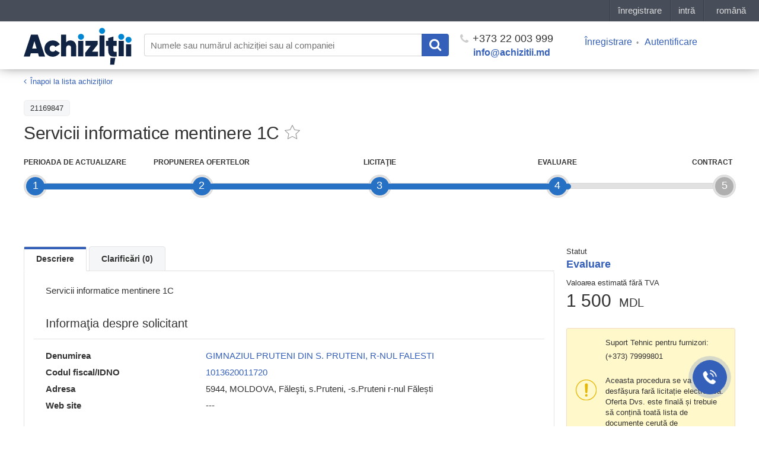

--- FILE ---
content_type: text/html; charset=UTF-8
request_url: https://achizitii.md/ro/public/tender/21169847/
body_size: 7922
content:
<!doctype html>
<html lang="ro">
<head>
<meta charset="UTF-8">
<meta http-equiv="x-pjax-version" content="v123">
<title>Servicii informatice mentinere 1C</title>
<meta name="description" content="Servicii informatice mentinere 1C">
<meta name="keywords" content="">
<meta name="viewport" content="width=device-width, initial-scale=1.0">
<meta name="referrer" content="always">
<link rel="icon" type="image/x-icon" href="/static/dist/images/favicon.png?v=2e03949463fac63e8190f3cb00061ffd">

<link href="/static/bower_components/toastr/toastr.min.css?v=f284028c678041d687c6f1be6968f68a" rel="stylesheet">
<link href="/static/dist/css/styles.min.css?v=bc1967cc8d3b0415944411b1d37cbaf3" rel="stylesheet">
<link href="/static/dist/js/styles.min.css?v=3b59d20b5f7db7722fcce53e276be137" rel="stylesheet">

<meta name="robots" content="index,follow">


<link rel="canonical" href="https://achizitii.md/ro/public/tender/21169847/" />



<meta property="og:description" name="description" content="Licitație: Servicii informatice mentinere 1C Servicii informatice mentinere 1C Etender in Chișinău, Moldova" />
<meta property="og:image" content="/static/dist/images/newlogo-1200x630.png?v=2">
<meta property="og:image:type" content="image/png">
<meta property="og:image:width" content="1200">
<meta property="og:image:height" content="630">
<meta property="og:url" content="https://achizitii.md/ro/public/tender/21169847/">


<link rel="alternate" hreflang="ru" href="https://achizitii.md/ru/public/tender/21169847/">





<link rel="alternate" hreflang="en" href="https://achizitii.md/en/public/tender/21169847/">



<meta name="google-site-verification" content="y4PPgtAsGhj4ewlepUpFLdPGRZ45hfQa8SU1e3zBDNI" />

 <!-- Google Tag Manager -->
<script>(function(w,d,s,l,i){w[l]=w[l]||[];w[l].push({'gtm.start':
new Date().getTime(),event:'gtm.js'});var f=d.getElementsByTagName(s)[0],
j=d.createElement(s),dl=l!='dataLayer'?'&l='+l:'';j.async=true;j.src=
'https://www.googletagmanager.com/gtm.js?id='+i+dl;f.parentNode.insertBefore(j,f);
})(window,document,'script','dataLayer','GTM-WKBNL99M');</script>
<!-- End Google Tag Manager -->

<!-- Initialization Eskimi -->
<script
async
type="text/javascript"
src="https://securepubads.g.doubleclick.net/tag/js/gpt.js?network-code=23206864062">
</script>
<!-- End Initialization Eskimi -->

</head>
<body>
 <!-- Google Tag Manager (noscript) -->
<noscript><iframe src="https://www.googletagmanager.com/ns.html?id=GTM-WKBNL99M"
height="0" width="0" style="display:none;visibility:hidden"></iframe></noscript>
<!-- End Google Tag Manager (noscript) -->

<style scoped>
#topbar-panel {
display: block;
position: fixed;
top: 0;
left: 0;
z-index: 100;
width: 100%;
height: 36px;
/*background: #474D59;*/
}
</style>
<script id="topbar" src="//simpalsid.com/simpalsid/static/js/loader.min.js?v=20200305" data-project-id="ce9647d1-7568-4ed4-84ba-cda1dc448796" data-default-locale-code="ro" data-hide-news="true" async></script>
<div class="content">
<div class="wrapper">

<div class="header">
<div class="container">
<div class="row">
<a class="col-lg-2 col-md-2 col-sm-12 col-xs-12 header__logo" href="/ro/"><img src="/static/dist/images/achizitii.md.svg?v=48d68f71933b75a5c77cd3f59015a30d" alt="https://achizitii.md/"></a>
<div class="col-lg-10 col-md-10 col-sm-12 col-xs-12 header__filters">

<form
id="js-header-search"
action="/ro/public/tender/list"
data-suggestions=""
data-translates=''
method="get"
class="header__search">
<input
type="text"
name="q"
maxlength="100"
autocomplete="off"
value=""
tabindex="1"
placeholder="Numele sau numărul achiziției sau al companiei">
<button class="header__search__submit" type="submit">
<i class="fa fa-search"></i>
</button>
</form>
<div class="header__phone">
<a href="tel:+37322003999"><i class="fa fa-phone"></i> +373 22 003 999</a>
<a href="mailto:info@achizitii.md" target="_top" class="header__email">info@achizitii.md</a>
</div>
<div class="header__cabinet">
<ul>

<li><a href="#" data-popup="register" rel="nofollow">Înregistrare</a></li>
<li><a href="#" data-popup="login" rel="nofollow">Autentificare</a></li>

</ul>
</div>
</div>
</div>
</div>
</div>


<div class="container">





<div id="pn-params-popup" class="form__popup white-popup mfp-hide">
<div class="popup-body">
<div class="cabinet__procurement__block__title">
Selectaţi tipul procedurii
</div>
<form action="/" method="get" data-belowthreshold="/ro/cabinet/tender/add?type=belowThreshold">

<div class="form__popup__row mb-15" style="display: none;">
<div class="form__popup__title">
Autoritate contractantă
</div>
<div class="form__popup__descr">
<select style="width: auto!important;" data-placeholder="Выберите" class="js-select full-select" name="procuringEntity" id="pn-producing-entity" data-width="300px">




<option value="buyer" selected>buyer (buyer)</option>


</select>
</div>
</div>
<div class="form__popup__row mb-15" style="display: none;">
<div class="form__popup__title">
Răspunzătorul de achiziții
</div>
<div class="form__popup__descr">
<select style="width: auto!important;" data-placeholder="Выберите" class="js-select full-select" name="responsibleContactPerson" id="pn-contact-person" data-width="300px">




<option value="buyer" selected>buyer (buyer)</option>


</select>
</div>
</div>
<div class="form__popup__row mb-15">
<div class="form__popup__descr">
<select style="width: auto!important;" data-placeholder="Выберите" class="js-select full-select" name="pmd" id="pn-procedures" data-width="300px">
<option value="MV">Achiziții cu costuri mici</option>
<option value="SV">Сererea ofertelor de prețuri (servicii)</option>
<option value="SV">Сererea ofertelor de prețuri (bunuri)</option>

<option value="SV">Сererea ofertelor de prețuri (lucrări)</option>

<option value="OT">Licitație deschisă</option>

<option value="DA">Raportarea achizițiilor</option>
</select>
</div>
</div>
<button class="form__popup__btn" type="submit" style="border: none; margin-top: 20px;">Mai departe</button>
</form>
</div>
</div>

<div class="wrapper__content">
<div class="row">
<div class="col-sm-12">
<div class="page__header">
<div class="tender__top__banner mobile-eskimi">
<div class="ad__wrapper">
<span class="ad__wrapper__title">
Publicitate
</span>
<div class="ad__wrapper-content">
<div class="lazy-eskimi"
data-adUnitPath="23206864062,23284956361/md_simpals_srl/achizitii.md/achizitii.md_mobile_InArticle_300x250_1"
data-adSize="300,250"
data-adId="div-gpt-ad-1758899945147-0"
data-ph="div-gpt-ad-1758899945147-0"
data-style="min-width: 300px; min-height: 250px;">
</div>
</div>
</div>
</div>
<div class="breadcrumbs">
<ol class="breadcrumb">
<li>
<i class="fa fa-angle-left"></i>
<a href="/ro/public/tender/list" >Înapoi la lista achiziţiilor</a>
</li>
</ol>
</div>
<div class="tender__item__filters">


<div class="tender__item__filter">21169847</div>


</div>
<div class="tender__page__title">
<h1>Servicii informatice mentinere 1C</h1>
<a href="#" data-action-add="/ro/cabinet/tender/favorites/21169847/add" data-action-remove="/ro/cabinet/tender/favorites/21169847/remove" class="favorite-toggle js-favorites-toggle is-big " data-class-name="is-active"></a>
</div>
</div>

<div class="js-mode-pending cabinet__test__mode__text is-active" style="display: none">
<p>Ați completat cu succes datele despre companie, ultimul pas este semnarea contractului, pe care îl puteți citi în <a href="https://9.md/cabinet/profile">Profilul</a> Dvs.</p>
<p>Dacă aveți nevoie de ajutor contactați-ne la +373 22 003 999 sau </p>
</div>

<div class="js-content">
<div class="row">


<div class="col-xs-12 col-sm-12 col-md-12">
<div class="prog__etap__wrap">
<div class="prog__etap__line"></div>

<div class="prog__etap prog__etap__1 is-active">
<div class="prog__point">
<!-- <div class="help-hint field__info tooltip" title="0"></div> -->
<span class="help-hint field__info tooltip" title="Perioada în care OE pot oferi întrebări asupra procedurii, iar AC sunt obligați să răspundă la toate.">1</span>
</div>
<div class="prog__body">
<div class="prog__title prog__title__tender">Perioada de actualizare</div>
<div class="prog__date">

</div>
</div>

</div>

<div class="prog__etap prog__etap__2 is-active">
<div class="prog__point">
<!-- <div class="help-hint field__info tooltip" title="1"></div> -->
<span class="help-hint field__info tooltip" title=" Perioada în care OE au posibilitatea de a-și depune sau șterge oferta.">2</span>
</div>
<div class="prog__body">
<div class="prog__title prog__title__tender">Propunerea ofertelor</div>
<div class="prog__date">

</div>
</div>

</div>

<div class="prog__etap prog__etap__3 is-active">
<div class="prog__point">
<!-- <div class="help-hint field__info tooltip" title="2"></div> -->
<span class="help-hint field__info tooltip" title="Etapa la care OE se conectează în timp real pentru a participa la licitația electronică.">3</span>
</div>
<div class="prog__body">
<div class="prog__title prog__title__tender">Licitaţie</div>
<div class="prog__date">

</div>
</div>

</div>

<div class="prog__etap prog__etap__4 is-current">
<div class="prog__point">
<!-- <div class="help-hint field__info tooltip" title="3"></div> -->
<span class="help-hint field__info tooltip" title="Perioada în care AC analizează ofertele de preț și desemnează învingătorul. Aceasta este ultima etapă.">4</span>
</div>
<div class="prog__body">
<div class="prog__title prog__title__tender">Evaluare</div>
<div class="prog__date">

</div>
</div>

<span class="is-current-etap is-current-etap-width visible-md-block visible-lg-block" style="width: calc(0.0% - 17px);"></span>
<span class="is-current-etap is-current-etap-height visible-xs-block visible-sm-block" style="height: calc(0.0% - 17px);"></span>

</div>

<div class="prog__etap prog__etap__5 is-last">
<div class="prog__point">
<!-- <div class="help-hint field__info tooltip" title="4"></div> -->
<span class="help-hint field__info tooltip" title="Etapă cînd AC crează și semnează contractul cu OE (la moment funcțional dezactivat).">5</span>
</div>
<div class="prog__body">
<div class="prog__title prog__title__tender">Contract</div>
<div class="prog__date">

</div>
</div>

</div>

</div>
</div>


<div class="col-xs-12 col-sm-12 col-md-3 pull-right">

<div class="tender__item__status">
<i>Statut</i>
<span class="tender__item__value is-active">
Evaluare
</span>

</div>
<div class="tender__item__price"><span>Valoarea estimată fără TVA </span>

1 500 <i>MDL</i>

</div>

<!-- PERIODS FOR PN PROCURING ENTITY-->

<div class="cabinet__test__mode__text is-active">
<p>
Suport Tehnic pentru furnizori:
</p>
<p>
(+373) 79999801
</p>

<br>
<p>
Aceasta procedura se va desfășura fară licitație electronică. Oferta Dvs. este finală și trebuie să conțină toată lista de documente cerută de documentația de atribuire.
</p>

</div>





<div class="tender__top__banner mobile-eskimi">
<div class="ad__wrapper">
<span class="ad__wrapper__title">
Publicitate
</span>
<div class="ad__wrapper-content">
<div class="lazy-eskimi"
data-adUnitPath="/23206864062,23284956361/md_simpals_srl/achizitii.md/achizitii.md_mobile_InArticle_300x250_2"
data-adSize="300,250"
data-adId="div-gpt-ad-1758900240648-0"
data-ph="div-gpt-ad-1758900240648-0"
data-style="min-width: 300px; min-height: 250px;">
</div>
</div>
</div>
</div>


<div class="tender__top__banner desktop-eskimi">
<div class="ad__wrapper">
<span class="ad__wrapper__title">
Publicitate
</span>
<div class="ad__wrapper-content">
<div class="lazy-eskimi"
data-adUnitPath="/23206864062,23284956361/md_simpals_srl/achizitii.md/achizitii.md_desktop_allpages_240x400_1"
data-adSize="240,400"
data-adId="div-gpt-ad-1758896240113-0"
data-ph="div-gpt-ad-1758896240113-0"
data-style="min-width: 240px; min-height: 400px;">
</div>
</div>
</div>
</div>
<a class="js-popup js-subscribe-trigger" href="#subscribe-popup"></a>
<div id="subscribe-popup" class="popup__call mfp-hide">
<div id="js-popup-content">
<div class="popup__call__title">Imposibil de abonat</div>
<div class="popup__call__descr">în perioada Evaluare</div>
</div>
<div id="js-popup-success" class="popup__call__success" data-text="">
<div class="popup__call__title"></div>
</div>
</div>



</div>
<div class="col-xs-12 col-sm-12 col-md-9">
<div class="tender__item__content">
<ul class="nav nav-tabs">
<li class="nav-tabs-item active"><a href="#description" class="js-location-hash" data-toggle="tab">Descriere</a></li>
<li class="nav-tabs-item "><a href="#question" class="js-location-hash" data-toggle="tab" data-id="questions">Clarificări (0)</a></li>


</ul>
<div id="tabs" class="tab-content tender__item__tab">
<div class="tab-pane fade in active" id="description">

<div class="tender__item__description">
<div class="tender__item__info__descr-wrapper">
<p style="width: 80%; word-break: break-word;">

Servicii informatice mentinere 1C

</p>

</div>
</div>


<div class="tender__item__info__title">Informaţia despre solicitant</div>
<div class="tender__item__info__descr">
<div class="tender__item__info__descr-container">
<div class="tender__item__row">
<span class="tender__item__row__title">Denumirea</span>
<div class="tender__item__row__body">

<a href="/ro/organization/idno/1013620011720">GIMNAZIUL PRUTENI DIN S. PRUTENI, R-NUL FALESTI</a>

</div>
</div>
<div class="tender__item__row">
<span class="tender__item__row__title">Codul fiscal/IDNO</span>
<div class="tender__item__row__body">

<a href="/ro/organization/idno/1013620011720">1013620011720</a>

</div>
</div>
<div class="tender__item__row">
<span class="tender__item__row__title">Adresa</span>
<div class="tender__item__row__body">5944, MOLDOVA, Făleşti, s.Pruteni, -s.Pruteni r-nul Fălești</div>
</div>
<div class="tender__item__row">
<span class="tender__item__row__title">Web site</span>
<div class="tender__item__row__body">
---
</div>
</div>
</div>

</div>
<div class="tender__item__info__title">Persoana de contact</div>
<div class="tender__item__info__descr">
<div class="tender__item__info__descr-container">
<div class="tender__item__row">
<span class="tender__item__row__title">Nume Prenume</span>
<div class="tender__item__row__body">Raisa Clipa</div>
</div>
<div class="tender__item__row">
<span class="tender__item__row__title">Telefonul de contact</span>
<div class="tender__item__row__body">060350489</div>
</div>
<div class="tender__item__row">
<span class="tender__item__row__title">E-mail</span>
<div class="tender__item__row__body">

<!--noindex--><a href="mailto:barbaros.73@mail.ru" rel="nofollow">barbaros.73@mail.ru</a><!--/noindex-->

</div>
</div>
</div>

</div>
<div class="tender__item__info__title">Datele achizitiei</div>
<div class="tender__item__info__descr">
<div class="tender__item__info__descr-container">
<div class="tender__item__row">
<span class="tender__item__row__title">Data publicării</span>
<div class="tender__item__row__body">

12 febr 2024, 12:24

</div>
</div>
<div class="tender__item__row">
<span class="tender__item__row__title">Data ultimilor modificări</span>
<div class="tender__item__row__body">

12 febr 2024, 12:28

</div>
</div>
<div class="tender__item__row">
<span class="tender__item__row__title">Achizitii.md ID</span>
<div class="tender__item__row__body">21169847</div>
</div>
<div class="tender__item__row">
<span class="tender__item__row__title">MTender ID</span>
<div class="tender__item__row__body">
<a href="https://mtender.gov.md/tenders/ocds-b3wdp1-MD-1707733480794" target="_blank">ocds-b3wdp1-MD-1707733480794</a>
</div>
</div>
<div class="tender__item__row">
<span class="tender__item__row__title">CPV</span>
<div class="tender__item__row__body">72500000-0 - Servicii informatice</div>
</div>



<div class="tender__item__row">
<span class="tender__item__row__title">Tipul procedurii</span>

<div class="tender__item__row__body">
Raportarea achizițiilor
</div>

</div>


<div class="tender__item__row">
<span class="tender__item__row__title">Criteriu de atribuire</span>
<div class="tender__item__row__body">Preţul cel mai scăzut</div>
</div>

<div class="tender__item__row">
<span class="tender__item__row__title">Surse de finanțare</span>
<div class="tender__item__row__body">
<a href="/ro/public/budget/20127465">
20127465
</a>
</div>
</div>
</div>








</div>






<div class="tender__item__list">
<div class="tender__item__info__title lot-list">Lista loturilor</div>

<div class="tender__item__list__item">
<div class="tender__item__list__cell title_lot">
<a href="/ro/public/tender/21169847/lot/11758633/"><strong>Lotul nr. 1 - Servicii informatice mentinere 1C</strong></a>
<div class="tender__item__lot__price">Buget: 1500.0 MDL</div>
</div>
<div class="tender__item__list__cell status_lot">Activ</div>
<div class="tender__item__list__cell btn_lot">


<a class="tender__item__lot__btn" href="/ro/public/tender/21169847/lot/11758633/">
Treceți la lot
</a>


</div>
</div>

</div>










</div>
<div id="question" class="tab-pane ">
<div class="tender__item__question__content">
<div id="js-question-list2">

</div>


<div class="tender__item__question__item">
Doar utilizatorii autorizați ai platformei pot să adreseze întrebări în perioada de clarificări.
</div>

</div>

</div>


</div>
</div>
</div>
</div>
</div>
</div>
</div>
</div>
</div>
<div id="js-popup-msign-confirm-tender-view" class="form__popup mfp-hide">
<div class="popup__call__title">Document semnat cu succes</div>
<div class="popup__call__descr is-last">
<div class="js-cancel-action cabinet__blue__btn">OK</div>
<ul class="js-form-errors form-errors"></ul>
</div>
</div>

</div><!-- #wrapper -->
<div class="footer">
<div class="container">
<div class="row">
<div class="col-sm-12">
<div class="footer__cols ">
<div class="footer__col col-md-15 col-sm-4 col-xs-12">
<div class="footer__col__title">INFO</div>
<ul class="footer__col__links">
<li><a href="/info/about">despre proiect</a></li>

<li><a href="/info/privacy-policy">regulament</a></li>
</ul>
</div>
<div class="footer__col col-md-15 col-sm-4 col-xs-12">
<div class="footer__col__title">SUPPORT</div>
<ul class="footer__col__links">
<li><a href="https://support.achizitii.md">ajutor</a></li>
<!-- <li>telefon.: <a href="tel:+37322003999">(+373) 22 003999</a></li> -->
<li>adresa electronică: <a href="mailto:info@achizitii.md">info@achizitii.md</a></li>
</ul>
</div>
<div class="footer__col col-md-15 col-sm-4 col-xs-12">
<div class="footer__col__title">PROMO</div>
<ul class="footer__col__links">
<li><a href="/info/payment">modalităţi de achitare</a></li>
<li><a href="https://achizitii.md/info/individual-consulting">
Consultanță individuală
</a></li>
</ul>
</div>
<div class="footer__col col-md-15 col-sm-4 col-xs-12">
<div class="footer__col__title">BLOG</div>
<ul class="footer__col__links">
<li><a href="/blog">blog</a></li>
</ul>
</div>
<div class="footer__col col-md-15 col-sm-4 col-xs-12">
<div class="footer__col__title">SOCIAL</div>
<div class="footer__col__links">
<div class="footer__col__facebook">
<div class="fb-like" data-href="https://www.facebook.com/achizitii.md/" data-layout="button" data-action="like" data-size="small" data-show-faces="false" data-share="false"></div>
</div>
<div class="footer__col__openstat">
</div>
</div>
</div>
</div>
</div>
<div class=" col-sm-12">
<div class="footer__projects">
<div class="footer__projects__simpals">
<a href="http://simpals.md" class="footer__projects__simpals__logo">Simpals</a>
<span class="footer__projects__simpals__copyright">© 2026</span>
</div>
<a href="http://point.md" target="_blank" class="footer__projects__project is-point" rel="nofollow">point.md</a>
<a href="http://play.md" target="_blank" class="footer__projects__project is-play" rel="nofollow">play.md</a>
<a href="http://joblist.md" target="_blank" class="footer__projects__project is-joblist" rel="nofollow">joblist.md</a>
<a href="http://mama.md" target="_blank" class="footer__projects__project is-mama" rel="nofollow">mama.md</a>
<a href="http://price.md" target="_blank" class="footer__projects__project is-price" rel="nofollow">price.md</a>
<a href="http://sporter.md" target="_blank" class="footer__projects__project is-sporter" rel="nofollow">sporter</a>
</div>
</div>
</div>
</div>
</div>

</div><!-- #content -->

<a id="scroll-top" class="scroll-top" href="#" title="Derulați în sus"></a>
<form id="js-popup-form" class="popup__call mfp-hide" method="post" action="/phone_callback">
<div id="js-popup-content">
<div class="popup__call__title">Contactaţi-ne</div>
<div class="popup__call__descr">Vă rugăm să lăsaţi datele Dvs. de contact şi managerul va lua legătura cu Dvs. în timpul apropiat.</div>

<div class="popup__call__input"><input class="popup__call__input__name" type="text" name="name" placeholder="Numele Dvs." required></div>

<div class="popup__call__input">
<input class="popup__call__input__phone js-inputmask" type="text" name="phone" placeholder="Telefonul Dvs." required data-inputmask="'alias':'numeric'">
</div>
<div class="popup__call__btn"><button>Expediaţi datele</button></div>
<ul class="form-errors"></ul>
</div>
<div id="js-popup-success" class="popup__call__success">
<div class="popup__call__title">Vă mulțumim pentru solicitarea Dvs.</div>
<div class="popup__call__descr is-last">Solicitarea Dvs. a fost trimisă. Vă vom contacta în curând.</div>
</div>
</form>
<!-- jQuery -->
<script src="/static/bower_components/jquery/dist/jquery.min.js?v=4a356126b9573eb7bd1e9a7494737410"></script>
<!-- Bootstrap -->
<script src="/static/bower_components/bootstrap/dist/js/bootstrap.min.js?v=5869c96cc8f19086aee625d670d741f9"></script>
<!-- scrollUp -->
<script src="/static/bower_components/scrollup/dist/jquery.scrollUp.min.js?v=63bbf26c1fd78c531513dd6a4a2e4f51"></script>
<!-- select2 -->
<script src="/static/bower_components/select2/dist/js/select2.min.js?v=e87ca4c3554f7b9e693605ce12d3a234"></script>
<script src="/static/bower_components/select2/dist/js/i18n/ro.js?v=d3c5db4abb45ef71a976271716c40c80"></script>
<script src="/static/bower_components/magnific-popup/dist/jquery.magnific-popup.min.js?v=992d327d5e12f9ba9e74c7a20f1c2c10"></script>
<!-- Jquery inputmask -->
<script src="/static/bower_components/inputmask/dist/min/jquery.inputmask.bundle.min.js?v=861d35107904dbe37ad6b5161ea8e074"></script>
<script src="/static/bower_components/jquery.cookie/jquery.cookie.js?v=d5528dde0006c78be04817327c2f9b6f"></script>
<!-- Toastr -->
<script src="/static/bower_components/lodash/dist/lodash.min.js?v=c8515f131f3194c32a3670c8e274fab6"></script>
<!-- Lodash -->
<script src="/static/bower_components/toastr/toastr.min.js?v=288053556a8dbbba281cd771104eb77f"></script>
<!-- Firebase -->
<script src="/static/bower_components/firebase/firebase-app.js?v=41b0800376783da05b019da4a34dcc28"></script>
<script src="/static/bower_components/firebase/firebase-messaging.js?v=a2c5dc2c7f2a8f427db53334c1656ad6"></script>
<!-- Mark -->
<script src="/static/bower_components/mark.js/dist/mark.min.js?v=d6cdd6728a9c4791bb01427d5988bccc"></script>
<script src="/static/dist/js/common.min.js?v=059e1a9226085f2aaa6babcb8199fa0d"></script>

<!-- jQuery typeahead plugin -->
<script src="/static/bower_components/typeahead.js/dist/typeahead.jquery.min.js?v=4b525e49c674b8129a1277f3151f7646"></script>
<script src="/static/bower_components/typeahead.js/dist/bloodhound.min.js?v=8c29d1c00a6eafd32e76bd228f04719a"></script>
<script src="/static/bower_components/CryptoJS/build/rollups/md5.js?v=a6b81a1b266ec15dee03287742c3fd2b"></script>
<script src="/static/bower_components/CryptoJS/build/rollups/hmac-sha1.js?v=89dfa17b6bb06a00f7a0f03196b71565"></script>
<script src="/static/dist/js/pages/cabinet/plans/list.min.js?v=8a88ffb401db5d7b50368b68f741f898"></script>
<script src="/static/dist/js/pages/tender/view.min.js?v=54b936fbdc547da7c5ee474e1a7779d2"></script>


<!-- Numbers banner loader -->
<!--<script src="https://numbers.md/numbers-loader.js"></script>-->

<script>
(function(w,d,u){
var s=d.createElement('script');s.async=true;s.src=u+'?'+(Date.now()/60000|0);
var h=d.getElementsByTagName('script')[0];h.parentNode.insertBefore(s,h);
})(window,document,'https://cdn-ru.bitrix24.ru/b11141274/crm/site_button/loader_64_9gop9n.js');
</script>
<div id="fb-root"></div>
<script>
(function(d, s, id) {
var js, fjs = d.getElementsByTagName(s)[0];
if (d.getElementById(id)) return;
js = d.createElement(s); js.id = id;
js.src = "//connect.facebook.net/ru_RU/sdk.js#xfbml=1&version=v2.8";
fjs.parentNode.insertBefore(js, fjs);
}(document, 'script', 'facebook-jssdk'));
</script>

<script>
$("a[data-popup='login']").on('click',function(e){
e.preventDefault();
TOPBAR.popup('login');
});
$("a[data-popup='register']").on('click',function(e){
e.preventDefault();
TOPBAR.popup('register');
});
</script>
<!-- Create DIV ESKIMI (Google Ad Manager) -->
<script
async
src="https://securepubads.g.doubleclick.net/tag/js/gpt.js"
crossorigin="anonymous"
></script>
<script>
(function () {
if (window.ESKIMI_INITIALIZED) {
return;
}
window.ESKIMI_INITIALIZED = true;
const DEFAULT_SENDER = 'eskimi';
window.googletag = window.googletag || { cmd: [] };
const activeSlots = new Map();
function cleanupSlot(adId) {
if (
!adId ||
!window.googletag ||
typeof window.googletag.pubads !== 'function'
) {
return;
}
try {
const slots = window.googletag.pubads().getSlots();
const slotToDestroy = slots.find((s) => s.getSlotElementId() === adId);
if (slotToDestroy) {
window.googletag.destroySlots([slotToDestroy]);
}
activeSlots.delete(adId);
} catch (e) {
console.warn('Error cleaning up ESKIMI slot:', e);
}
}
const cleanupObserver = new MutationObserver((mutations) => {
mutations.forEach((mutation) => {
mutation.removedNodes.forEach((node) => {
if (node.nodeType === 1) {
if (node.classList && node.classList.contains('lazy-eskimi')) {
const adId =
node.dataset.adid || node.dataset.adId;
if (adId) {
cleanupSlot(adId);
}
}
const lazyEskimiElements =
node.querySelectorAll && node.querySelectorAll('.lazy-eskimi');
if (lazyEskimiElements) {
lazyEskimiElements.forEach((el) => {
const adId = el.dataset.adid || el.dataset.adId;
if (adId) {
cleanupSlot(adId);
}
});
}
}
});
});
});
if (document.body) {
cleanupObserver.observe(document.body, {
childList: true,
subtree: true,
});
}
const observer = new IntersectionObserver(
(entries) => {
entries.forEach((entry) => {
if (entry.isIntersecting) {
const el = entry.target;
const adUnitPath = el.dataset.adunitpath || el.dataset.adUnitPath;
const adSize = el.dataset.adsize || el.dataset.adSize;
const adId = el.dataset.adid || el.dataset.adId;
const viewMode = el.dataset.viewmode || el.dataset.viewMode || 'both';
const ph = el.dataset.ph;
if (!adUnitPath || !adSize || !adId) {
console.warn('ESKIMI: Missing required parameters', {
adUnitPath,
adSize,
adId,
});
observer.unobserve(el);
return;
}
if (activeSlots.has(adId)) {
console.warn('ESKIMI: Slot already exists:', adId);
observer.unobserve(el);
return;
}
const adDiv = document.createElement('div');
adDiv.id = adId;
adDiv.setAttribute('data-sender', DEFAULT_SENDER);
adDiv.style.cssText = el.dataset.style || '';
el.appendChild(adDiv);
activeSlots.set(adId, {
element: el,
adUnitPath: adUnitPath,
createdAt: Date.now(),
});
googletag.cmd.push(function () {
try {
if (
window.googletag &&
typeof window.googletag.pubads === 'function'
) {
const existingSlots = window.googletag.pubads().getSlots();
const existingSlot = existingSlots.find(
(s) => s.getSlotElementId() === adId
);
if (existingSlot) {
console.warn('ESKIMI: Slot already defined:', adId);
return;
}
}
let sizes;
if (adSize === 'fluid') {
sizes = 'fluid';
} else {
const sizeParts = adSize
.split(',')
.map((size) => parseInt(size.trim()));
if (sizeParts.length === 2) {
sizes = [sizeParts];
} else if (sizeParts.length % 2 === 0) {
const pairs = [];
for (let i = 0; i < sizeParts.length; i += 2) {
pairs.push([sizeParts[i], sizeParts[i + 1]]);
}
sizes = pairs;
} else {
sizes = [sizeParts];
}
}
const definedSlot = window.googletag.defineSlot(
adUnitPath,
sizes,
adId
);
if (definedSlot) {
definedSlot.addService(window.googletag.pubads());
window.googletag.pubads().enableSingleRequest();
window.googletag.enableServices();
window.googletag.display(adId);
}
} catch (e) {
console.error('ESKIMI: Error creating slot:', e, {
adUnitPath,
adSize,
adId,
});
cleanupSlot(adId);
}
});
observer.unobserve(el);
}
});
},
{
rootMargin: '150px 0px',
threshold: 0.1,
}
);
function observeLazyEskimi() {
const elements = document.querySelectorAll(
'.lazy-eskimi:not([data-processed])'
);
elements.forEach((ad) => {
ad.setAttribute('data-processed', 'true');
observer.observe(ad);
});
}
function cleanupAllSlots() {
activeSlots.forEach((slot, adId) => {
cleanupSlot(adId);
});
}
window.ESKIMI_OBSERVER = observer;
window.ESKIMI_CLEANUP_OBSERVER = cleanupObserver;
window.observeLazyEskimi = observeLazyEskimi;
window.cleanupAllEskimiSlots = cleanupAllSlots;
window.ESKIMI_ACTIVE_SLOTS = activeSlots;
if (document.readyState === 'loading') {
document.addEventListener('DOMContentLoaded', observeLazyEskimi);
} else {
observeLazyEskimi();
}
})();
</script>
<!-- End Create DIV ESKIMI -->

<script>
$(document).on('pjax:end', function () {
if (typeof window.observeLazyEskimi === 'function') {
window.observeLazyEskimi();
}
});
</script>
</body>
</html>


--- FILE ---
content_type: text/html; charset=UTF-8
request_url: https://achizitii.md/simpalsid/panel?default_locale_code=ro&hide_news=true&hide_wallet=false&hide_chat=false&project_id=ce9647d1-7568-4ed4-84ba-cda1dc448796&region_code=md&panel_bg=false
body_size: 276
content:
<!doctype html>
<html lang="en" style="overflow: hidden;">
<head>
<meta charset="UTF-8">
<meta name="referrer" content="always">

<title>Topbar</title>
<link rel="stylesheet" href="/simpalsid/static/css/pages/standalone.css?v=9c88a9863b895082d7978dd680584766">
<link rel="stylesheet" href="/simpalsid/static/bower_components/jscrollpane/style/jquery.jscrollpane.css?v=effce42d56e94f9b52a25a80787f5977">
<link rel="stylesheet" href="/simpalsid/static/bower_components/font-awesome/css/font-awesome.min.css?v=502135c092c9582a9ff5ea4c43fa622b">
<link rel="stylesheet" href="/simpalsid/static/css/pages/panel.css?v=c0cb1108f8eb52beaf63443cd08d25f1">


<!-- Google Tag Manager -->
<script>
(function(w,d,s,l,i){w[l]=w[l]||[];w[l].push({'gtm.start': new Date().getTime(),event:'gtm.js'});
var f=d.getElementsByTagName(s)[0],j=d.createElement(s),dl=l!='dataLayer'?'&l='+l:'';
j.async=true;j.src='https://www.googletagmanager.com/gtm.js?id='+i+dl;f.parentNode.insertBefore(j,f);
})(window,document,'script','dataLayer','GTM-P2FG8XL');
</script>
<!-- End Google Tag Manager -->

</head>
<body class="embedded ">

<!-- Google Tag Manager (noscript) -->
<noscript><iframe src="https://www.googletagmanager.com/ns.html?id=GTM-P2FG8XL"
height="0" width="0" style="display:none;visibility:hidden"></iframe></noscript>
<!-- End Google Tag Manager (noscript) -->





<div id="simpalsid" style="display: none;;">


<div id="simpalsid-user" class="" >
<ul>

<li class="user-item">


<a class="user-item-btn"
href="https://simpalsid.com/user/register?project_id=ce9647d1-7568-4ed4-84ba-cda1dc448796&lang=ro&redirect_url=https://achizitii.md/ro/public/tender/21169847/"
target="_parent"
>înregistrare</a>

</li>
<li class="user-item is-active">


<a class="user-item-btn"
id="user-login"
data-href="https://simpalsid.com/user/login?project_id=ce9647d1-7568-4ed4-84ba-cda1dc448796&lang=ro&redirect_url="
href="https://simpalsid.com/user/login?project_id=ce9647d1-7568-4ed4-84ba-cda1dc448796&lang=ro&redirect_url=https://achizitii.md/ro/public/tender/21169847/"
target="_parent"
>intră</a>

</li>

<li id="user-language" class="user-item is-dropdown ">

<button class="user-item-btn">
română
</button>


<ul class="user-item-dropdown is-language">

<li class="">
<button id="user-language-btn" class="user-item-dropdown-btn" data-lang="ru">русский</button>
</li>

<li class="is-active">
<button id="user-language-btn" class="user-item-dropdown-btn" data-lang="ro">română</button>
</li>

<li class="">
<button id="user-language-btn" class="user-item-dropdown-btn" data-lang="en">english</button>
</li>

</ul>

</li>


</ul>
</div>


</div>
<script>
window.TOPBAR_CONFIG = {
"token": false,
"language": "ro",
"xsrf": "2|33077f9d|8fbfa3c2ebbbf69621e4f3868f5055b8|1768512901",
"project_id": "ce9647d1-7568-4ed4-84ba-cda1dc448796",
};
</script>
<!-- Force empty email popup -->





<script src="/simpalsid/static/bower_components/jquery/dist/jquery.min.js?v=4a356126b9573eb7bd1e9a7494737410"></script>


<script src="/simpalsid/static/dist/common.js?v=61458ca748f472fc1eaff308af88b075"></script>

<script src="/simpalsid/static/dist/pages/panel.js?v=9606817d734d9b31f1652e434a2b501c"></script>



</body>
</html>


--- FILE ---
content_type: text/html; charset=UTF-8
request_url: https://achizitii.md/ro/public/tender/21169847/
body_size: 7921
content:
<!doctype html>
<html lang="ro">
<head>
<meta charset="UTF-8">
<meta http-equiv="x-pjax-version" content="v123">
<title>Servicii informatice mentinere 1C</title>
<meta name="description" content="Servicii informatice mentinere 1C">
<meta name="keywords" content="">
<meta name="viewport" content="width=device-width, initial-scale=1.0">
<meta name="referrer" content="always">
<link rel="icon" type="image/x-icon" href="/static/dist/images/favicon.png?v=2e03949463fac63e8190f3cb00061ffd">

<link href="/static/bower_components/toastr/toastr.min.css?v=f284028c678041d687c6f1be6968f68a" rel="stylesheet">
<link href="/static/dist/css/styles.min.css?v=bc1967cc8d3b0415944411b1d37cbaf3" rel="stylesheet">
<link href="/static/dist/js/styles.min.css?v=3b59d20b5f7db7722fcce53e276be137" rel="stylesheet">

<meta name="robots" content="index,follow">


<link rel="canonical" href="https://achizitii.md/ro/public/tender/21169847/" />



<meta property="og:description" name="description" content="Licitație: Servicii informatice mentinere 1C Servicii informatice mentinere 1C Etender in Chișinău, Moldova" />
<meta property="og:image" content="/static/dist/images/newlogo-1200x630.png?v=2">
<meta property="og:image:type" content="image/png">
<meta property="og:image:width" content="1200">
<meta property="og:image:height" content="630">
<meta property="og:url" content="https://achizitii.md/ro/public/tender/21169847/">


<link rel="alternate" hreflang="ru" href="https://achizitii.md/ru/public/tender/21169847/">





<link rel="alternate" hreflang="en" href="https://achizitii.md/en/public/tender/21169847/">



<meta name="google-site-verification" content="y4PPgtAsGhj4ewlepUpFLdPGRZ45hfQa8SU1e3zBDNI" />

 <!-- Google Tag Manager -->
<script>(function(w,d,s,l,i){w[l]=w[l]||[];w[l].push({'gtm.start':
new Date().getTime(),event:'gtm.js'});var f=d.getElementsByTagName(s)[0],
j=d.createElement(s),dl=l!='dataLayer'?'&l='+l:'';j.async=true;j.src=
'https://www.googletagmanager.com/gtm.js?id='+i+dl;f.parentNode.insertBefore(j,f);
})(window,document,'script','dataLayer','GTM-WKBNL99M');</script>
<!-- End Google Tag Manager -->

<!-- Initialization Eskimi -->
<script
async
type="text/javascript"
src="https://securepubads.g.doubleclick.net/tag/js/gpt.js?network-code=23206864062">
</script>
<!-- End Initialization Eskimi -->

</head>
<body>
 <!-- Google Tag Manager (noscript) -->
<noscript><iframe src="https://www.googletagmanager.com/ns.html?id=GTM-WKBNL99M"
height="0" width="0" style="display:none;visibility:hidden"></iframe></noscript>
<!-- End Google Tag Manager (noscript) -->

<style scoped>
#topbar-panel {
display: block;
position: fixed;
top: 0;
left: 0;
z-index: 100;
width: 100%;
height: 36px;
/*background: #474D59;*/
}
</style>
<script id="topbar" src="//simpalsid.com/simpalsid/static/js/loader.min.js?v=20200305" data-project-id="ce9647d1-7568-4ed4-84ba-cda1dc448796" data-default-locale-code="ro" data-hide-news="true" async></script>
<div class="content">
<div class="wrapper">

<div class="header">
<div class="container">
<div class="row">
<a class="col-lg-2 col-md-2 col-sm-12 col-xs-12 header__logo" href="/ro/"><img src="/static/dist/images/achizitii.md.svg?v=48d68f71933b75a5c77cd3f59015a30d" alt="https://achizitii.md/"></a>
<div class="col-lg-10 col-md-10 col-sm-12 col-xs-12 header__filters">

<form
id="js-header-search"
action="/ro/public/tender/list"
data-suggestions=""
data-translates=''
method="get"
class="header__search">
<input
type="text"
name="q"
maxlength="100"
autocomplete="off"
value=""
tabindex="1"
placeholder="Numele sau numărul achiziției sau al companiei">
<button class="header__search__submit" type="submit">
<i class="fa fa-search"></i>
</button>
</form>
<div class="header__phone">
<a href="tel:+37322003999"><i class="fa fa-phone"></i> +373 22 003 999</a>
<a href="mailto:info@achizitii.md" target="_top" class="header__email">info@achizitii.md</a>
</div>
<div class="header__cabinet">
<ul>

<li><a href="#" data-popup="register" rel="nofollow">Înregistrare</a></li>
<li><a href="#" data-popup="login" rel="nofollow">Autentificare</a></li>

</ul>
</div>
</div>
</div>
</div>
</div>


<div class="container">





<div id="pn-params-popup" class="form__popup white-popup mfp-hide">
<div class="popup-body">
<div class="cabinet__procurement__block__title">
Selectaţi tipul procedurii
</div>
<form action="/" method="get" data-belowthreshold="/ro/cabinet/tender/add?type=belowThreshold">

<div class="form__popup__row mb-15" style="display: none;">
<div class="form__popup__title">
Autoritate contractantă
</div>
<div class="form__popup__descr">
<select style="width: auto!important;" data-placeholder="Выберите" class="js-select full-select" name="procuringEntity" id="pn-producing-entity" data-width="300px">




<option value="buyer" selected>buyer (buyer)</option>


</select>
</div>
</div>
<div class="form__popup__row mb-15" style="display: none;">
<div class="form__popup__title">
Răspunzătorul de achiziții
</div>
<div class="form__popup__descr">
<select style="width: auto!important;" data-placeholder="Выберите" class="js-select full-select" name="responsibleContactPerson" id="pn-contact-person" data-width="300px">




<option value="buyer" selected>buyer (buyer)</option>


</select>
</div>
</div>
<div class="form__popup__row mb-15">
<div class="form__popup__descr">
<select style="width: auto!important;" data-placeholder="Выберите" class="js-select full-select" name="pmd" id="pn-procedures" data-width="300px">
<option value="MV">Achiziții cu costuri mici</option>
<option value="SV">Сererea ofertelor de prețuri (servicii)</option>
<option value="SV">Сererea ofertelor de prețuri (bunuri)</option>

<option value="SV">Сererea ofertelor de prețuri (lucrări)</option>

<option value="OT">Licitație deschisă</option>

<option value="DA">Raportarea achizițiilor</option>
</select>
</div>
</div>
<button class="form__popup__btn" type="submit" style="border: none; margin-top: 20px;">Mai departe</button>
</form>
</div>
</div>

<div class="wrapper__content">
<div class="row">
<div class="col-sm-12">
<div class="page__header">
<div class="tender__top__banner mobile-eskimi">
<div class="ad__wrapper">
<span class="ad__wrapper__title">
Publicitate
</span>
<div class="ad__wrapper-content">
<div class="lazy-eskimi"
data-adUnitPath="23206864062,23284956361/md_simpals_srl/achizitii.md/achizitii.md_mobile_InArticle_300x250_1"
data-adSize="300,250"
data-adId="div-gpt-ad-1758899945147-0"
data-ph="div-gpt-ad-1758899945147-0"
data-style="min-width: 300px; min-height: 250px;">
</div>
</div>
</div>
</div>
<div class="breadcrumbs">
<ol class="breadcrumb">
<li>
<i class="fa fa-angle-left"></i>
<a href="/ro/public/tender/list" >Înapoi la lista achiziţiilor</a>
</li>
</ol>
</div>
<div class="tender__item__filters">


<div class="tender__item__filter">21169847</div>


</div>
<div class="tender__page__title">
<h1>Servicii informatice mentinere 1C</h1>
<a href="#" data-action-add="/ro/cabinet/tender/favorites/21169847/add" data-action-remove="/ro/cabinet/tender/favorites/21169847/remove" class="favorite-toggle js-favorites-toggle is-big " data-class-name="is-active"></a>
</div>
</div>

<div class="js-mode-pending cabinet__test__mode__text is-active" style="display: none">
<p>Ați completat cu succes datele despre companie, ultimul pas este semnarea contractului, pe care îl puteți citi în <a href="https://9.md/cabinet/profile">Profilul</a> Dvs.</p>
<p>Dacă aveți nevoie de ajutor contactați-ne la +373 22 003 999 sau </p>
</div>

<div class="js-content">
<div class="row">


<div class="col-xs-12 col-sm-12 col-md-12">
<div class="prog__etap__wrap">
<div class="prog__etap__line"></div>

<div class="prog__etap prog__etap__1 is-active">
<div class="prog__point">
<!-- <div class="help-hint field__info tooltip" title="0"></div> -->
<span class="help-hint field__info tooltip" title="Perioada în care OE pot oferi întrebări asupra procedurii, iar AC sunt obligați să răspundă la toate.">1</span>
</div>
<div class="prog__body">
<div class="prog__title prog__title__tender">Perioada de actualizare</div>
<div class="prog__date">

</div>
</div>

</div>

<div class="prog__etap prog__etap__2 is-active">
<div class="prog__point">
<!-- <div class="help-hint field__info tooltip" title="1"></div> -->
<span class="help-hint field__info tooltip" title=" Perioada în care OE au posibilitatea de a-și depune sau șterge oferta.">2</span>
</div>
<div class="prog__body">
<div class="prog__title prog__title__tender">Propunerea ofertelor</div>
<div class="prog__date">

</div>
</div>

</div>

<div class="prog__etap prog__etap__3 is-active">
<div class="prog__point">
<!-- <div class="help-hint field__info tooltip" title="2"></div> -->
<span class="help-hint field__info tooltip" title="Etapa la care OE se conectează în timp real pentru a participa la licitația electronică.">3</span>
</div>
<div class="prog__body">
<div class="prog__title prog__title__tender">Licitaţie</div>
<div class="prog__date">

</div>
</div>

</div>

<div class="prog__etap prog__etap__4 is-current">
<div class="prog__point">
<!-- <div class="help-hint field__info tooltip" title="3"></div> -->
<span class="help-hint field__info tooltip" title="Perioada în care AC analizează ofertele de preț și desemnează învingătorul. Aceasta este ultima etapă.">4</span>
</div>
<div class="prog__body">
<div class="prog__title prog__title__tender">Evaluare</div>
<div class="prog__date">

</div>
</div>

<span class="is-current-etap is-current-etap-width visible-md-block visible-lg-block" style="width: calc(0.0% - 17px);"></span>
<span class="is-current-etap is-current-etap-height visible-xs-block visible-sm-block" style="height: calc(0.0% - 17px);"></span>

</div>

<div class="prog__etap prog__etap__5 is-last">
<div class="prog__point">
<!-- <div class="help-hint field__info tooltip" title="4"></div> -->
<span class="help-hint field__info tooltip" title="Etapă cînd AC crează și semnează contractul cu OE (la moment funcțional dezactivat).">5</span>
</div>
<div class="prog__body">
<div class="prog__title prog__title__tender">Contract</div>
<div class="prog__date">

</div>
</div>

</div>

</div>
</div>


<div class="col-xs-12 col-sm-12 col-md-3 pull-right">

<div class="tender__item__status">
<i>Statut</i>
<span class="tender__item__value is-active">
Evaluare
</span>

</div>
<div class="tender__item__price"><span>Valoarea estimată fără TVA </span>

1 500 <i>MDL</i>

</div>

<!-- PERIODS FOR PN PROCURING ENTITY-->

<div class="cabinet__test__mode__text is-active">
<p>
Suport Tehnic pentru furnizori:
</p>
<p>
(+373) 79999801
</p>

<br>
<p>
Aceasta procedura se va desfășura fară licitație electronică. Oferta Dvs. este finală și trebuie să conțină toată lista de documente cerută de documentația de atribuire.
</p>

</div>





<div class="tender__top__banner mobile-eskimi">
<div class="ad__wrapper">
<span class="ad__wrapper__title">
Publicitate
</span>
<div class="ad__wrapper-content">
<div class="lazy-eskimi"
data-adUnitPath="/23206864062,23284956361/md_simpals_srl/achizitii.md/achizitii.md_mobile_InArticle_300x250_2"
data-adSize="300,250"
data-adId="div-gpt-ad-1758900240648-0"
data-ph="div-gpt-ad-1758900240648-0"
data-style="min-width: 300px; min-height: 250px;">
</div>
</div>
</div>
</div>


<div class="tender__top__banner desktop-eskimi">
<div class="ad__wrapper">
<span class="ad__wrapper__title">
Publicitate
</span>
<div class="ad__wrapper-content">
<div class="lazy-eskimi"
data-adUnitPath="/23206864062,23284956361/md_simpals_srl/achizitii.md/achizitii.md_desktop_allpages_240x400_1"
data-adSize="240,400"
data-adId="div-gpt-ad-1758896240113-0"
data-ph="div-gpt-ad-1758896240113-0"
data-style="min-width: 240px; min-height: 400px;">
</div>
</div>
</div>
</div>
<a class="js-popup js-subscribe-trigger" href="#subscribe-popup"></a>
<div id="subscribe-popup" class="popup__call mfp-hide">
<div id="js-popup-content">
<div class="popup__call__title">Imposibil de abonat</div>
<div class="popup__call__descr">în perioada Evaluare</div>
</div>
<div id="js-popup-success" class="popup__call__success" data-text="">
<div class="popup__call__title"></div>
</div>
</div>



</div>
<div class="col-xs-12 col-sm-12 col-md-9">
<div class="tender__item__content">
<ul class="nav nav-tabs">
<li class="nav-tabs-item active"><a href="#description" class="js-location-hash" data-toggle="tab">Descriere</a></li>
<li class="nav-tabs-item "><a href="#question" class="js-location-hash" data-toggle="tab" data-id="questions">Clarificări (0)</a></li>


</ul>
<div id="tabs" class="tab-content tender__item__tab">
<div class="tab-pane fade in active" id="description">

<div class="tender__item__description">
<div class="tender__item__info__descr-wrapper">
<p style="width: 80%; word-break: break-word;">

Servicii informatice mentinere 1C

</p>

</div>
</div>


<div class="tender__item__info__title">Informaţia despre solicitant</div>
<div class="tender__item__info__descr">
<div class="tender__item__info__descr-container">
<div class="tender__item__row">
<span class="tender__item__row__title">Denumirea</span>
<div class="tender__item__row__body">

<a href="/ro/organization/idno/1013620011720">GIMNAZIUL PRUTENI DIN S. PRUTENI, R-NUL FALESTI</a>

</div>
</div>
<div class="tender__item__row">
<span class="tender__item__row__title">Codul fiscal/IDNO</span>
<div class="tender__item__row__body">

<a href="/ro/organization/idno/1013620011720">1013620011720</a>

</div>
</div>
<div class="tender__item__row">
<span class="tender__item__row__title">Adresa</span>
<div class="tender__item__row__body">5944, MOLDOVA, Făleşti, s.Pruteni, -s.Pruteni r-nul Fălești</div>
</div>
<div class="tender__item__row">
<span class="tender__item__row__title">Web site</span>
<div class="tender__item__row__body">
---
</div>
</div>
</div>

</div>
<div class="tender__item__info__title">Persoana de contact</div>
<div class="tender__item__info__descr">
<div class="tender__item__info__descr-container">
<div class="tender__item__row">
<span class="tender__item__row__title">Nume Prenume</span>
<div class="tender__item__row__body">Raisa Clipa</div>
</div>
<div class="tender__item__row">
<span class="tender__item__row__title">Telefonul de contact</span>
<div class="tender__item__row__body">060350489</div>
</div>
<div class="tender__item__row">
<span class="tender__item__row__title">E-mail</span>
<div class="tender__item__row__body">

<!--noindex--><a href="mailto:barbaros.73@mail.ru" rel="nofollow">barbaros.73@mail.ru</a><!--/noindex-->

</div>
</div>
</div>

</div>
<div class="tender__item__info__title">Datele achizitiei</div>
<div class="tender__item__info__descr">
<div class="tender__item__info__descr-container">
<div class="tender__item__row">
<span class="tender__item__row__title">Data publicării</span>
<div class="tender__item__row__body">

12 febr 2024, 12:24

</div>
</div>
<div class="tender__item__row">
<span class="tender__item__row__title">Data ultimilor modificări</span>
<div class="tender__item__row__body">

12 febr 2024, 12:28

</div>
</div>
<div class="tender__item__row">
<span class="tender__item__row__title">Achizitii.md ID</span>
<div class="tender__item__row__body">21169847</div>
</div>
<div class="tender__item__row">
<span class="tender__item__row__title">MTender ID</span>
<div class="tender__item__row__body">
<a href="https://mtender.gov.md/tenders/ocds-b3wdp1-MD-1707733480794" target="_blank">ocds-b3wdp1-MD-1707733480794</a>
</div>
</div>
<div class="tender__item__row">
<span class="tender__item__row__title">CPV</span>
<div class="tender__item__row__body">72500000-0 - Servicii informatice</div>
</div>



<div class="tender__item__row">
<span class="tender__item__row__title">Tipul procedurii</span>

<div class="tender__item__row__body">
Raportarea achizițiilor
</div>

</div>


<div class="tender__item__row">
<span class="tender__item__row__title">Criteriu de atribuire</span>
<div class="tender__item__row__body">Preţul cel mai scăzut</div>
</div>

<div class="tender__item__row">
<span class="tender__item__row__title">Surse de finanțare</span>
<div class="tender__item__row__body">
<a href="/ro/public/budget/20127465">
20127465
</a>
</div>
</div>
</div>








</div>






<div class="tender__item__list">
<div class="tender__item__info__title lot-list">Lista loturilor</div>

<div class="tender__item__list__item">
<div class="tender__item__list__cell title_lot">
<a href="/ro/public/tender/21169847/lot/11758633/"><strong>Lotul nr. 1 - Servicii informatice mentinere 1C</strong></a>
<div class="tender__item__lot__price">Buget: 1500.0 MDL</div>
</div>
<div class="tender__item__list__cell status_lot">Activ</div>
<div class="tender__item__list__cell btn_lot">


<a class="tender__item__lot__btn" href="/ro/public/tender/21169847/lot/11758633/">
Treceți la lot
</a>


</div>
</div>

</div>










</div>
<div id="question" class="tab-pane ">
<div class="tender__item__question__content">
<div id="js-question-list2">

</div>


<div class="tender__item__question__item">
Doar utilizatorii autorizați ai platformei pot să adreseze întrebări în perioada de clarificări.
</div>

</div>

</div>


</div>
</div>
</div>
</div>
</div>
</div>
</div>
</div>
</div>
<div id="js-popup-msign-confirm-tender-view" class="form__popup mfp-hide">
<div class="popup__call__title">Document semnat cu succes</div>
<div class="popup__call__descr is-last">
<div class="js-cancel-action cabinet__blue__btn">OK</div>
<ul class="js-form-errors form-errors"></ul>
</div>
</div>

</div><!-- #wrapper -->
<div class="footer">
<div class="container">
<div class="row">
<div class="col-sm-12">
<div class="footer__cols ">
<div class="footer__col col-md-15 col-sm-4 col-xs-12">
<div class="footer__col__title">INFO</div>
<ul class="footer__col__links">
<li><a href="/info/about">despre proiect</a></li>

<li><a href="/info/privacy-policy">regulament</a></li>
</ul>
</div>
<div class="footer__col col-md-15 col-sm-4 col-xs-12">
<div class="footer__col__title">SUPPORT</div>
<ul class="footer__col__links">
<li><a href="https://support.achizitii.md">ajutor</a></li>
<!-- <li>telefon.: <a href="tel:+37322003999">(+373) 22 003999</a></li> -->
<li>adresa electronică: <a href="mailto:info@achizitii.md">info@achizitii.md</a></li>
</ul>
</div>
<div class="footer__col col-md-15 col-sm-4 col-xs-12">
<div class="footer__col__title">PROMO</div>
<ul class="footer__col__links">
<li><a href="/info/payment">modalităţi de achitare</a></li>
<li><a href="https://achizitii.md/info/individual-consulting">
Consultanță individuală
</a></li>
</ul>
</div>
<div class="footer__col col-md-15 col-sm-4 col-xs-12">
<div class="footer__col__title">BLOG</div>
<ul class="footer__col__links">
<li><a href="/blog">blog</a></li>
</ul>
</div>
<div class="footer__col col-md-15 col-sm-4 col-xs-12">
<div class="footer__col__title">SOCIAL</div>
<div class="footer__col__links">
<div class="footer__col__facebook">
<div class="fb-like" data-href="https://www.facebook.com/achizitii.md/" data-layout="button" data-action="like" data-size="small" data-show-faces="false" data-share="false"></div>
</div>
<div class="footer__col__openstat">
</div>
</div>
</div>
</div>
</div>
<div class=" col-sm-12">
<div class="footer__projects">
<div class="footer__projects__simpals">
<a href="http://simpals.md" class="footer__projects__simpals__logo">Simpals</a>
<span class="footer__projects__simpals__copyright">© 2026</span>
</div>
<a href="http://point.md" target="_blank" class="footer__projects__project is-point" rel="nofollow">point.md</a>
<a href="http://play.md" target="_blank" class="footer__projects__project is-play" rel="nofollow">play.md</a>
<a href="http://joblist.md" target="_blank" class="footer__projects__project is-joblist" rel="nofollow">joblist.md</a>
<a href="http://mama.md" target="_blank" class="footer__projects__project is-mama" rel="nofollow">mama.md</a>
<a href="http://price.md" target="_blank" class="footer__projects__project is-price" rel="nofollow">price.md</a>
<a href="http://sporter.md" target="_blank" class="footer__projects__project is-sporter" rel="nofollow">sporter</a>
</div>
</div>
</div>
</div>
</div>

</div><!-- #content -->

<a id="scroll-top" class="scroll-top" href="#" title="Derulați în sus"></a>
<form id="js-popup-form" class="popup__call mfp-hide" method="post" action="/phone_callback">
<div id="js-popup-content">
<div class="popup__call__title">Contactaţi-ne</div>
<div class="popup__call__descr">Vă rugăm să lăsaţi datele Dvs. de contact şi managerul va lua legătura cu Dvs. în timpul apropiat.</div>

<div class="popup__call__input"><input class="popup__call__input__name" type="text" name="name" placeholder="Numele Dvs." required></div>

<div class="popup__call__input">
<input class="popup__call__input__phone js-inputmask" type="text" name="phone" placeholder="Telefonul Dvs." required data-inputmask="'alias':'numeric'">
</div>
<div class="popup__call__btn"><button>Expediaţi datele</button></div>
<ul class="form-errors"></ul>
</div>
<div id="js-popup-success" class="popup__call__success">
<div class="popup__call__title">Vă mulțumim pentru solicitarea Dvs.</div>
<div class="popup__call__descr is-last">Solicitarea Dvs. a fost trimisă. Vă vom contacta în curând.</div>
</div>
</form>
<!-- jQuery -->
<script src="/static/bower_components/jquery/dist/jquery.min.js?v=4a356126b9573eb7bd1e9a7494737410"></script>
<!-- Bootstrap -->
<script src="/static/bower_components/bootstrap/dist/js/bootstrap.min.js?v=5869c96cc8f19086aee625d670d741f9"></script>
<!-- scrollUp -->
<script src="/static/bower_components/scrollup/dist/jquery.scrollUp.min.js?v=63bbf26c1fd78c531513dd6a4a2e4f51"></script>
<!-- select2 -->
<script src="/static/bower_components/select2/dist/js/select2.min.js?v=e87ca4c3554f7b9e693605ce12d3a234"></script>
<script src="/static/bower_components/select2/dist/js/i18n/ro.js?v=d3c5db4abb45ef71a976271716c40c80"></script>
<script src="/static/bower_components/magnific-popup/dist/jquery.magnific-popup.min.js?v=992d327d5e12f9ba9e74c7a20f1c2c10"></script>
<!-- Jquery inputmask -->
<script src="/static/bower_components/inputmask/dist/min/jquery.inputmask.bundle.min.js?v=861d35107904dbe37ad6b5161ea8e074"></script>
<script src="/static/bower_components/jquery.cookie/jquery.cookie.js?v=d5528dde0006c78be04817327c2f9b6f"></script>
<!-- Toastr -->
<script src="/static/bower_components/lodash/dist/lodash.min.js?v=c8515f131f3194c32a3670c8e274fab6"></script>
<!-- Lodash -->
<script src="/static/bower_components/toastr/toastr.min.js?v=288053556a8dbbba281cd771104eb77f"></script>
<!-- Firebase -->
<script src="/static/bower_components/firebase/firebase-app.js?v=41b0800376783da05b019da4a34dcc28"></script>
<script src="/static/bower_components/firebase/firebase-messaging.js?v=a2c5dc2c7f2a8f427db53334c1656ad6"></script>
<!-- Mark -->
<script src="/static/bower_components/mark.js/dist/mark.min.js?v=d6cdd6728a9c4791bb01427d5988bccc"></script>
<script src="/static/dist/js/common.min.js?v=059e1a9226085f2aaa6babcb8199fa0d"></script>

<!-- jQuery typeahead plugin -->
<script src="/static/bower_components/typeahead.js/dist/typeahead.jquery.min.js?v=4b525e49c674b8129a1277f3151f7646"></script>
<script src="/static/bower_components/typeahead.js/dist/bloodhound.min.js?v=8c29d1c00a6eafd32e76bd228f04719a"></script>
<script src="/static/bower_components/CryptoJS/build/rollups/md5.js?v=a6b81a1b266ec15dee03287742c3fd2b"></script>
<script src="/static/bower_components/CryptoJS/build/rollups/hmac-sha1.js?v=89dfa17b6bb06a00f7a0f03196b71565"></script>
<script src="/static/dist/js/pages/cabinet/plans/list.min.js?v=8a88ffb401db5d7b50368b68f741f898"></script>
<script src="/static/dist/js/pages/tender/view.min.js?v=54b936fbdc547da7c5ee474e1a7779d2"></script>


<!-- Numbers banner loader -->
<!--<script src="https://numbers.md/numbers-loader.js"></script>-->

<script>
(function(w,d,u){
var s=d.createElement('script');s.async=true;s.src=u+'?'+(Date.now()/60000|0);
var h=d.getElementsByTagName('script')[0];h.parentNode.insertBefore(s,h);
})(window,document,'https://cdn-ru.bitrix24.ru/b11141274/crm/site_button/loader_64_9gop9n.js');
</script>
<div id="fb-root"></div>
<script>
(function(d, s, id) {
var js, fjs = d.getElementsByTagName(s)[0];
if (d.getElementById(id)) return;
js = d.createElement(s); js.id = id;
js.src = "//connect.facebook.net/ru_RU/sdk.js#xfbml=1&version=v2.8";
fjs.parentNode.insertBefore(js, fjs);
}(document, 'script', 'facebook-jssdk'));
</script>

<script>
$("a[data-popup='login']").on('click',function(e){
e.preventDefault();
TOPBAR.popup('login');
});
$("a[data-popup='register']").on('click',function(e){
e.preventDefault();
TOPBAR.popup('register');
});
</script>
<!-- Create DIV ESKIMI (Google Ad Manager) -->
<script
async
src="https://securepubads.g.doubleclick.net/tag/js/gpt.js"
crossorigin="anonymous"
></script>
<script>
(function () {
if (window.ESKIMI_INITIALIZED) {
return;
}
window.ESKIMI_INITIALIZED = true;
const DEFAULT_SENDER = 'eskimi';
window.googletag = window.googletag || { cmd: [] };
const activeSlots = new Map();
function cleanupSlot(adId) {
if (
!adId ||
!window.googletag ||
typeof window.googletag.pubads !== 'function'
) {
return;
}
try {
const slots = window.googletag.pubads().getSlots();
const slotToDestroy = slots.find((s) => s.getSlotElementId() === adId);
if (slotToDestroy) {
window.googletag.destroySlots([slotToDestroy]);
}
activeSlots.delete(adId);
} catch (e) {
console.warn('Error cleaning up ESKIMI slot:', e);
}
}
const cleanupObserver = new MutationObserver((mutations) => {
mutations.forEach((mutation) => {
mutation.removedNodes.forEach((node) => {
if (node.nodeType === 1) {
if (node.classList && node.classList.contains('lazy-eskimi')) {
const adId =
node.dataset.adid || node.dataset.adId;
if (adId) {
cleanupSlot(adId);
}
}
const lazyEskimiElements =
node.querySelectorAll && node.querySelectorAll('.lazy-eskimi');
if (lazyEskimiElements) {
lazyEskimiElements.forEach((el) => {
const adId = el.dataset.adid || el.dataset.adId;
if (adId) {
cleanupSlot(adId);
}
});
}
}
});
});
});
if (document.body) {
cleanupObserver.observe(document.body, {
childList: true,
subtree: true,
});
}
const observer = new IntersectionObserver(
(entries) => {
entries.forEach((entry) => {
if (entry.isIntersecting) {
const el = entry.target;
const adUnitPath = el.dataset.adunitpath || el.dataset.adUnitPath;
const adSize = el.dataset.adsize || el.dataset.adSize;
const adId = el.dataset.adid || el.dataset.adId;
const viewMode = el.dataset.viewmode || el.dataset.viewMode || 'both';
const ph = el.dataset.ph;
if (!adUnitPath || !adSize || !adId) {
console.warn('ESKIMI: Missing required parameters', {
adUnitPath,
adSize,
adId,
});
observer.unobserve(el);
return;
}
if (activeSlots.has(adId)) {
console.warn('ESKIMI: Slot already exists:', adId);
observer.unobserve(el);
return;
}
const adDiv = document.createElement('div');
adDiv.id = adId;
adDiv.setAttribute('data-sender', DEFAULT_SENDER);
adDiv.style.cssText = el.dataset.style || '';
el.appendChild(adDiv);
activeSlots.set(adId, {
element: el,
adUnitPath: adUnitPath,
createdAt: Date.now(),
});
googletag.cmd.push(function () {
try {
if (
window.googletag &&
typeof window.googletag.pubads === 'function'
) {
const existingSlots = window.googletag.pubads().getSlots();
const existingSlot = existingSlots.find(
(s) => s.getSlotElementId() === adId
);
if (existingSlot) {
console.warn('ESKIMI: Slot already defined:', adId);
return;
}
}
let sizes;
if (adSize === 'fluid') {
sizes = 'fluid';
} else {
const sizeParts = adSize
.split(',')
.map((size) => parseInt(size.trim()));
if (sizeParts.length === 2) {
sizes = [sizeParts];
} else if (sizeParts.length % 2 === 0) {
const pairs = [];
for (let i = 0; i < sizeParts.length; i += 2) {
pairs.push([sizeParts[i], sizeParts[i + 1]]);
}
sizes = pairs;
} else {
sizes = [sizeParts];
}
}
const definedSlot = window.googletag.defineSlot(
adUnitPath,
sizes,
adId
);
if (definedSlot) {
definedSlot.addService(window.googletag.pubads());
window.googletag.pubads().enableSingleRequest();
window.googletag.enableServices();
window.googletag.display(adId);
}
} catch (e) {
console.error('ESKIMI: Error creating slot:', e, {
adUnitPath,
adSize,
adId,
});
cleanupSlot(adId);
}
});
observer.unobserve(el);
}
});
},
{
rootMargin: '150px 0px',
threshold: 0.1,
}
);
function observeLazyEskimi() {
const elements = document.querySelectorAll(
'.lazy-eskimi:not([data-processed])'
);
elements.forEach((ad) => {
ad.setAttribute('data-processed', 'true');
observer.observe(ad);
});
}
function cleanupAllSlots() {
activeSlots.forEach((slot, adId) => {
cleanupSlot(adId);
});
}
window.ESKIMI_OBSERVER = observer;
window.ESKIMI_CLEANUP_OBSERVER = cleanupObserver;
window.observeLazyEskimi = observeLazyEskimi;
window.cleanupAllEskimiSlots = cleanupAllSlots;
window.ESKIMI_ACTIVE_SLOTS = activeSlots;
if (document.readyState === 'loading') {
document.addEventListener('DOMContentLoaded', observeLazyEskimi);
} else {
observeLazyEskimi();
}
})();
</script>
<!-- End Create DIV ESKIMI -->

<script>
$(document).on('pjax:end', function () {
if (typeof window.observeLazyEskimi === 'function') {
window.observeLazyEskimi();
}
});
</script>
</body>
</html>


--- FILE ---
content_type: text/html; charset=UTF-8
request_url: https://achizitii.md/simpalsid/panel?default_locale_code=ro&hide_news=true&hide_wallet=false&hide_chat=false&project_id=ce9647d1-7568-4ed4-84ba-cda1dc448796&region_code=md&panel_bg=false
body_size: 286
content:
<!doctype html>
<html lang="en" style="overflow: hidden;">
<head>
<meta charset="UTF-8">
<meta name="referrer" content="always">

<title>Topbar</title>
<link rel="stylesheet" href="/simpalsid/static/css/pages/standalone.css?v=9c88a9863b895082d7978dd680584766">
<link rel="stylesheet" href="/simpalsid/static/bower_components/jscrollpane/style/jquery.jscrollpane.css?v=effce42d56e94f9b52a25a80787f5977">
<link rel="stylesheet" href="/simpalsid/static/bower_components/font-awesome/css/font-awesome.min.css?v=502135c092c9582a9ff5ea4c43fa622b">
<link rel="stylesheet" href="/simpalsid/static/css/pages/panel.css?v=c0cb1108f8eb52beaf63443cd08d25f1">


<!-- Google Tag Manager -->
<script>
(function(w,d,s,l,i){w[l]=w[l]||[];w[l].push({'gtm.start': new Date().getTime(),event:'gtm.js'});
var f=d.getElementsByTagName(s)[0],j=d.createElement(s),dl=l!='dataLayer'?'&l='+l:'';
j.async=true;j.src='https://www.googletagmanager.com/gtm.js?id='+i+dl;f.parentNode.insertBefore(j,f);
})(window,document,'script','dataLayer','GTM-P2FG8XL');
</script>
<!-- End Google Tag Manager -->

</head>
<body class="embedded ">

<!-- Google Tag Manager (noscript) -->
<noscript><iframe src="https://www.googletagmanager.com/ns.html?id=GTM-P2FG8XL"
height="0" width="0" style="display:none;visibility:hidden"></iframe></noscript>
<!-- End Google Tag Manager (noscript) -->





<div id="simpalsid" style="display: none;;">


<div id="simpalsid-user" class="" >
<ul>

<li class="user-item">


<a class="user-item-btn"
href="https://simpalsid.com/user/register?project_id=ce9647d1-7568-4ed4-84ba-cda1dc448796&lang=ro&redirect_url=https://achizitii.md/ro/public/tender/21169847/"
target="_parent"
>înregistrare</a>

</li>
<li class="user-item is-active">


<a class="user-item-btn"
id="user-login"
data-href="https://simpalsid.com/user/login?project_id=ce9647d1-7568-4ed4-84ba-cda1dc448796&lang=ro&redirect_url="
href="https://simpalsid.com/user/login?project_id=ce9647d1-7568-4ed4-84ba-cda1dc448796&lang=ro&redirect_url=https://achizitii.md/ro/public/tender/21169847/"
target="_parent"
>intră</a>

</li>

<li id="user-language" class="user-item is-dropdown ">

<button class="user-item-btn">
română
</button>


<ul class="user-item-dropdown is-language">

<li class="">
<button id="user-language-btn" class="user-item-dropdown-btn" data-lang="ru">русский</button>
</li>

<li class="is-active">
<button id="user-language-btn" class="user-item-dropdown-btn" data-lang="ro">română</button>
</li>

<li class="">
<button id="user-language-btn" class="user-item-dropdown-btn" data-lang="en">english</button>
</li>

</ul>

</li>


</ul>
</div>


</div>
<script>
window.TOPBAR_CONFIG = {
"token": false,
"language": "ro",
"xsrf": "2|d51d6d7d|69a5b1220da1e476c7fee166694a4758|1768512901",
"project_id": "ce9647d1-7568-4ed4-84ba-cda1dc448796",
};
</script>
<!-- Force empty email popup -->





<script src="/simpalsid/static/bower_components/jquery/dist/jquery.min.js?v=4a356126b9573eb7bd1e9a7494737410"></script>


<script src="/simpalsid/static/dist/common.js?v=61458ca748f472fc1eaff308af88b075"></script>

<script src="/simpalsid/static/dist/pages/panel.js?v=9606817d734d9b31f1652e434a2b501c"></script>



</body>
</html>


--- FILE ---
content_type: text/html; charset=utf-8
request_url: https://www.google.com/recaptcha/api2/aframe
body_size: 249
content:
<!DOCTYPE HTML><html><head><meta http-equiv="content-type" content="text/html; charset=UTF-8"></head><body><script nonce="5pGXq-7aNJmhSWH2JeLD8w">/** Anti-fraud and anti-abuse applications only. See google.com/recaptcha */ try{var clients={'sodar':'https://pagead2.googlesyndication.com/pagead/sodar?'};window.addEventListener("message",function(a){try{if(a.source===window.parent){var b=JSON.parse(a.data);var c=clients[b['id']];if(c){var d=document.createElement('img');d.src=c+b['params']+'&rc='+(localStorage.getItem("rc::a")?sessionStorage.getItem("rc::b"):"");window.document.body.appendChild(d);sessionStorage.setItem("rc::e",parseInt(sessionStorage.getItem("rc::e")||0)+1);localStorage.setItem("rc::h",'1768512907722');}}}catch(b){}});window.parent.postMessage("_grecaptcha_ready", "*");}catch(b){}</script></body></html>

--- FILE ---
content_type: application/javascript
request_url: https://achizitii.md/static/bower_components/mark.js/dist/mark.min.js?v=d6cdd6728a9c4791bb01427d5988bccc
body_size: 5276
content:
/*!***************************************************
 * mark.js v8.11.0
 * https://github.com/julmot/mark.js
 * Copyright (c) 2014–2017, Julian Motz
 * Released under the MIT license https://git.io/vwTVl
 *****************************************************/
"use strict";function _classCallCheck(a,b){if(!(a instanceof b))throw new TypeError("Cannot call a class as a function")}var _extends=Object.assign||function(a){for(var b=1;b<arguments.length;b++){var c=arguments[b];for(var d in c)Object.prototype.hasOwnProperty.call(c,d)&&(a[d]=c[d])}return a},_createClass=function(){function a(a,b){for(var c=0;c<b.length;c++){var d=b[c];d.enumerable=d.enumerable||!1,d.configurable=!0,"value"in d&&(d.writable=!0),Object.defineProperty(a,d.key,d)}}return function(b,c,d){return c&&a(b.prototype,c),d&&a(b,d),b}}(),_typeof="function"==typeof Symbol&&"symbol"==typeof Symbol.iterator?function(a){return typeof a}:function(a){return a&&"function"==typeof Symbol&&a.constructor===Symbol&&a!==Symbol.prototype?"symbol":typeof a};!function(a,b,c){"function"==typeof define&&define.amd?define([],function(){return a(b,c)}):"object"===("undefined"==typeof module?"undefined":_typeof(module))&&module.exports?module.exports=a(b,c):a(b,c)}(function(a,b){var c=function(){function c(b){_classCallCheck(this,c),this.ctx=b,this.ie=!1;var d=a.navigator.userAgent;(d.indexOf("MSIE")>-1||d.indexOf("Trident")>-1)&&(this.ie=!0)}return _createClass(c,[{key:"log",value:function(a){var b=arguments.length>1&&void 0!==arguments[1]?arguments[1]:"debug",c=this.opt.log;this.opt.debug&&"object"===(void 0===c?"undefined":_typeof(c))&&"function"==typeof c[b]&&c[b]("mark.js: "+a)}},{key:"escapeStr",value:function(a){return a.replace(/[\-\[\]\/\{\}\(\)\*\+\?\.\\\^\$\|]/g,"\\$&")}},{key:"createRegExp",value:function(a){return"disabled"!==this.opt.wildcards&&(a=this.setupWildcardsRegExp(a)),a=this.escapeStr(a),Object.keys(this.opt.synonyms).length&&(a=this.createSynonymsRegExp(a)),(this.opt.ignoreJoiners||this.opt.ignorePunctuation.length)&&(a=this.setupIgnoreJoinersRegExp(a)),this.opt.diacritics&&(a=this.createDiacriticsRegExp(a)),a=this.createMergedBlanksRegExp(a),(this.opt.ignoreJoiners||this.opt.ignorePunctuation.length)&&(a=this.createJoinersRegExp(a)),"disabled"!==this.opt.wildcards&&(a=this.createWildcardsRegExp(a)),a=this.createAccuracyRegExp(a)}},{key:"createSynonymsRegExp",value:function(a){var b=this.opt.synonyms,c=this.opt.caseSensitive?"":"i",d=this.opt.ignoreJoiners||this.opt.ignorePunctuation.length?"\0":"";for(var e in b)if(b.hasOwnProperty(e)){var f=b[e],g="disabled"!==this.opt.wildcards?this.setupWildcardsRegExp(e):this.escapeStr(e),h="disabled"!==this.opt.wildcards?this.setupWildcardsRegExp(f):this.escapeStr(f);""!==g&&""!==h&&(a=a.replace(new RegExp("("+g+"|"+h+")","gm"+c),d+"("+this.processSynomyms(g)+"|"+this.processSynomyms(h)+")"+d))}return a}},{key:"processSynomyms",value:function(a){return(this.opt.ignoreJoiners||this.opt.ignorePunctuation.length)&&(a=this.setupIgnoreJoinersRegExp(a)),a}},{key:"setupWildcardsRegExp",value:function(a){return a=a.replace(/(?:\\)*\?/g,function(a){return"\\"===a.charAt(0)?"?":""}),a.replace(/(?:\\)*\*/g,function(a){return"\\"===a.charAt(0)?"*":""})}},{key:"createWildcardsRegExp",value:function(a){var b="withSpaces"===this.opt.wildcards;return a.replace(/\u0001/g,b?"[\\S\\s]?":"\\S?").replace(/\u0002/g,b?"[\\S\\s]*?":"\\S*")}},{key:"setupIgnoreJoinersRegExp",value:function(a){return a.replace(/[^(|)\\]/g,function(a,b,c){var d=c.charAt(b+1);return/[(|)\\]/.test(d)||""===d?a:a+"\0"})}},{key:"createJoinersRegExp",value:function(a){var b=[],c=this.opt.ignorePunctuation;return Array.isArray(c)&&c.length&&b.push(this.escapeStr(c.join(""))),this.opt.ignoreJoiners&&b.push("\\u00ad\\u200b\\u200c\\u200d"),b.length?a.split(/\u0000+/).join("["+b.join("")+"]*"):a}},{key:"createDiacriticsRegExp",value:function(a){var b=this.opt.caseSensitive?"":"i",c=this.opt.caseSensitive?["aàáâãäåāąă","AÀÁÂÃÄÅĀĄĂ","cçćč","CÇĆČ","dđď","DĐĎ","eèéêëěēę","EÈÉÊËĚĒĘ","iìíîïī","IÌÍÎÏĪ","lł","LŁ","nñňń","NÑŇŃ","oòóôõöøō","OÒÓÔÕÖØŌ","rř","RŘ","sšśșş","SŠŚȘŞ","tťțţ","TŤȚŢ","uùúûüůū","UÙÚÛÜŮŪ","yÿý","YŸÝ","zžżź","ZŽŻŹ"]:["aàáâãäåāąăAÀÁÂÃÄÅĀĄĂ","cçćčCÇĆČ","dđďDĐĎ","eèéêëěēęEÈÉÊËĚĒĘ","iìíîïīIÌÍÎÏĪ","lłLŁ","nñňńNÑŇŃ","oòóôõöøōOÒÓÔÕÖØŌ","rřRŘ","sšśșşSŠŚȘŞ","tťțţTŤȚŢ","uùúûüůūUÙÚÛÜŮŪ","yÿýYŸÝ","zžżźZŽŻŹ"],d=[];return a.split("").forEach(function(e){c.every(function(c){if(-1!==c.indexOf(e)){if(d.indexOf(c)>-1)return!1;a=a.replace(new RegExp("["+c+"]","gm"+b),"["+c+"]"),d.push(c)}return!0})}),a}},{key:"createMergedBlanksRegExp",value:function(a){return a.replace(/[\s]+/gim,"[\\s]+")}},{key:"createAccuracyRegExp",value:function(a){var b=this,c=this.opt.accuracy,d="string"==typeof c?c:c.value,e="string"==typeof c?[]:c.limiters,f="";switch(e.forEach(function(a){f+="|"+b.escapeStr(a)}),d){case"partially":default:return"()("+a+")";case"complementary":return"()([^"+(f="\\s"+(f||this.escapeStr("!\"#$%&'()*+,-./:;<=>?@[\\]^_`{|}~¡¿")))+"]*"+a+"[^"+f+"]*)";case"exactly":return"(^|\\s"+f+")("+a+")(?=$|\\s"+f+")"}}},{key:"getSeparatedKeywords",value:function(a){var b=this,c=[];return a.forEach(function(a){b.opt.separateWordSearch?a.split(" ").forEach(function(a){a.trim()&&-1===c.indexOf(a)&&c.push(a)}):a.trim()&&-1===c.indexOf(a)&&c.push(a)}),{keywords:c.sort(function(a,b){return b.length-a.length}),length:c.length}}},{key:"isNumeric",value:function(a){return Number(parseFloat(a))==a}},{key:"checkRanges",value:function(a){var b=this;if(!Array.isArray(a)||"[object Object]"!==Object.prototype.toString.call(a[0]))return this.log("markRanges() will only accept an array of objects"),this.opt.noMatch(a),[];var c=[],d=0;return a.sort(function(a,b){return a.start-b.start}).forEach(function(a){var e=b.callNoMatchOnInvalidRanges(a,d),f=e.start,g=e.end;e.valid&&(a.start=f,a.length=g-f,c.push(a),d=g)}),c}},{key:"callNoMatchOnInvalidRanges",value:function(a,b){var c=void 0,d=void 0,e=!1;return a&&void 0!==a.start?(c=parseInt(a.start,10),d=c+parseInt(a.length,10),this.isNumeric(a.start)&&this.isNumeric(a.length)&&d-b>0&&d-c>0?e=!0:(this.log("Ignoring invalid or overlapping range: "+JSON.stringify(a)),this.opt.noMatch(a))):(this.log("Ignoring invalid range: "+JSON.stringify(a)),this.opt.noMatch(a)),{start:c,end:d,valid:e}}},{key:"checkWhitespaceRanges",value:function(a,b,c){var d=void 0,e=!0,f=c.length,g=b-f,h=parseInt(a.start,10)-g;return h=h>f?f:h,d=h+parseInt(a.length,10),d>f&&(d=f,this.log("End range automatically set to the max value of "+f)),h<0||d-h<0||h>f||d>f?(e=!1,this.log("Invalid range: "+JSON.stringify(a)),this.opt.noMatch(a)):""===c.substring(h,d).replace(/\s+/g,"")&&(e=!1,this.log("Skipping whitespace only range: "+JSON.stringify(a)),this.opt.noMatch(a)),{start:h,end:d,valid:e}}},{key:"getTextNodes",value:function(a){var b=this,c="",d=[];this.iterator.forEachNode(NodeFilter.SHOW_TEXT,function(a){d.push({start:c.length,end:(c+=a.textContent).length,node:a})},function(a){return b.matchesExclude(a.parentNode)?NodeFilter.FILTER_REJECT:NodeFilter.FILTER_ACCEPT},function(){a({value:c,nodes:d})})}},{key:"matchesExclude",value:function(a){return d.matches(a,this.opt.exclude.concat(["script","style","title","head","html"]))}},{key:"wrapRangeInTextNode",value:function(a,c,d){var e=this.opt.element?this.opt.element:"mark",f=a.splitText(c),g=f.splitText(d-c),h=b.createElement(e);return h.setAttribute("data-markjs","true"),this.opt.className&&h.setAttribute("class",this.opt.className),h.textContent=f.textContent,f.parentNode.replaceChild(h,f),g}},{key:"wrapRangeInMappedTextNode",value:function(a,b,c,d,e){var f=this;a.nodes.every(function(g,h){var i=a.nodes[h+1];if(void 0===i||i.start>b){if(!d(g.node))return!1;var j=b-g.start,k=(c>g.end?g.end:c)-g.start,l=a.value.substr(0,g.start),m=a.value.substr(k+g.start);if(g.node=f.wrapRangeInTextNode(g.node,j,k),a.value=l+m,a.nodes.forEach(function(b,c){c>=h&&(a.nodes[c].start>0&&c!==h&&(a.nodes[c].start-=k),a.nodes[c].end-=k)}),c-=k,e(g.node.previousSibling,g.start),!(c>g.end))return!1;b=g.end}return!0})}},{key:"wrapMatches",value:function(a,b,c,d,e){var f=this,g=0===b?0:b+1;this.getTextNodes(function(b){b.nodes.forEach(function(b){b=b.node;for(var e=void 0;null!==(e=a.exec(b.textContent))&&""!==e[g];)if(c(e[g],b)){var h=e.index;if(0!==g)for(var i=1;i<g;i++)h+=e[i].length;b=f.wrapRangeInTextNode(b,h,h+e[g].length),d(b.previousSibling),a.lastIndex=0}}),e()})}},{key:"wrapMatchesAcrossElements",value:function(a,b,c,d,e){var f=this,g=0===b?0:b+1;this.getTextNodes(function(b){for(var h=void 0;null!==(h=a.exec(b.value))&&""!==h[g];){var i=h.index;if(0!==g)for(var j=1;j<g;j++)i+=h[j].length;var k=i+h[g].length;f.wrapRangeInMappedTextNode(b,i,k,function(a){return c(h[g],a)},function(b,c){a.lastIndex=c,d(b)})}e()})}},{key:"wrapRangeFromIndex",value:function(a,b,c,d){var e=this;this.getTextNodes(function(f){var g=f.value.length;a.forEach(function(a,d){var h=e.checkWhitespaceRanges(a,g,f.value),i=h.start,j=h.end;h.valid&&e.wrapRangeInMappedTextNode(f,i,j,function(c){return b(c,a,f.value.substring(i,j),d)},function(b){c(b,a)})}),d()})}},{key:"unwrapMatches",value:function(a){for(var c=a.parentNode,d=b.createDocumentFragment();a.firstChild;)d.appendChild(a.removeChild(a.firstChild));c.replaceChild(d,a),this.ie?this.normalizeTextNode(c):c.normalize()}},{key:"normalizeTextNode",value:function(a){if(a){if(3===a.nodeType)for(;a.nextSibling&&3===a.nextSibling.nodeType;)a.nodeValue+=a.nextSibling.nodeValue,a.parentNode.removeChild(a.nextSibling);else this.normalizeTextNode(a.firstChild);this.normalizeTextNode(a.nextSibling)}}},{key:"markRegExp",value:function(a,b){var c=this;this.opt=b,this.log('Searching with expression "'+a+'"');var d=0,e="wrapMatches",f=function(a){d++,c.opt.each(a)};this.opt.acrossElements&&(e="wrapMatchesAcrossElements"),this[e](a,this.opt.ignoreGroups,function(a,b){return c.opt.filter(b,a,d)},f,function(){0===d&&c.opt.noMatch(a),c.opt.done(d)})}},{key:"mark",value:function(a,b){var c=this;this.opt=b;var d=0,e="wrapMatches",f=this.getSeparatedKeywords("string"==typeof a?[a]:a),g=f.keywords,h=f.length,i=this.opt.caseSensitive?"":"i";this.opt.acrossElements&&(e="wrapMatchesAcrossElements"),0===h?this.opt.done(d):function a(b){var f=new RegExp(c.createRegExp(b),"gm"+i),j=0;c.log('Searching with expression "'+f+'"'),c[e](f,1,function(a,e){return c.opt.filter(e,b,d,j)},function(a){j++,d++,c.opt.each(a)},function(){0===j&&c.opt.noMatch(b),g[h-1]===b?c.opt.done(d):a(g[g.indexOf(b)+1])})}(g[0])}},{key:"markRanges",value:function(a,b){var c=this;this.opt=b;var d=0,e=this.checkRanges(a);e&&e.length?(this.log("Starting to mark with the following ranges: "+JSON.stringify(e)),this.wrapRangeFromIndex(e,function(a,b,d,e){return c.opt.filter(a,b,d,e)},function(a,b){d++,c.opt.each(a,b)},function(){c.opt.done(d)})):this.opt.done(d)}},{key:"unmark",value:function(a){var b=this;this.opt=a;var c=this.opt.element?this.opt.element:"*";c+="[data-markjs]",this.opt.className&&(c+="."+this.opt.className),this.log('Removal selector "'+c+'"'),this.iterator.forEachNode(NodeFilter.SHOW_ELEMENT,function(a){b.unwrapMatches(a)},function(a){var e=d.matches(a,c),f=b.matchesExclude(a);return!e||f?NodeFilter.FILTER_REJECT:NodeFilter.FILTER_ACCEPT},this.opt.done)}},{key:"opt",set:function(b){this._opt=_extends({},{element:"",className:"",exclude:[],iframes:!1,iframesTimeout:5e3,separateWordSearch:!0,diacritics:!0,synonyms:{},accuracy:"partially",acrossElements:!1,caseSensitive:!1,ignoreJoiners:!1,ignoreGroups:0,ignorePunctuation:[],wildcards:"disabled",each:function(){},noMatch:function(){},filter:function(){return!0},done:function(){},debug:!1,log:a.console},b)},get:function(){return this._opt}},{key:"iterator",get:function(){return new d(this.ctx,this.opt.iframes,this.opt.exclude,this.opt.iframesTimeout)}}]),c}(),d=function(){function a(b){var c=!(arguments.length>1&&void 0!==arguments[1])||arguments[1],d=arguments.length>2&&void 0!==arguments[2]?arguments[2]:[],e=arguments.length>3&&void 0!==arguments[3]?arguments[3]:5e3;_classCallCheck(this,a),this.ctx=b,this.iframes=c,this.exclude=d,this.iframesTimeout=e}return _createClass(a,[{key:"getContexts",value:function(){var a=void 0,c=[];return a=void 0!==this.ctx&&this.ctx?NodeList.prototype.isPrototypeOf(this.ctx)?Array.prototype.slice.call(this.ctx):Array.isArray(this.ctx)?this.ctx:"string"==typeof this.ctx?Array.prototype.slice.call(b.querySelectorAll(this.ctx)):[this.ctx]:[],a.forEach(function(a){var b=c.filter(function(b){return b.contains(a)}).length>0;-1!==c.indexOf(a)||b||c.push(a)}),c}},{key:"getIframeContents",value:function(a,b){var c=arguments.length>2&&void 0!==arguments[2]?arguments[2]:function(){},d=void 0;try{var e=a.contentWindow;if(d=e.document,!e||!d)throw new Error("iframe inaccessible")}catch(a){c()}d&&b(d)}},{key:"isIframeBlank",value:function(a){var b="about:blank",c=a.getAttribute("src").trim();return a.contentWindow.location.href===b&&c!==b&&c}},{key:"observeIframeLoad",value:function(a,b,c){var d=this,e=!1,f=null,g=function g(){if(!e){e=!0,clearTimeout(f);try{d.isIframeBlank(a)||(a.removeEventListener("load",g),d.getIframeContents(a,b,c))}catch(a){c()}}};a.addEventListener("load",g),f=setTimeout(g,this.iframesTimeout)}},{key:"onIframeReady",value:function(a,b,c){try{"complete"===a.contentWindow.document.readyState?this.isIframeBlank(a)?this.observeIframeLoad(a,b,c):this.getIframeContents(a,b,c):this.observeIframeLoad(a,b,c)}catch(a){c()}}},{key:"waitForIframes",value:function(a,b){var c=this,d=0;this.forEachIframe(a,function(){return!0},function(a){d++,c.waitForIframes(a.querySelector("html"),function(){--d||b()})},function(a){a||b()})}},{key:"forEachIframe",value:function(b,c,d){var e=this,f=arguments.length>3&&void 0!==arguments[3]?arguments[3]:function(){},g=b.querySelectorAll("iframe"),h=g.length,i=0;g=Array.prototype.slice.call(g);var j=function(){--h<=0&&f(i)};h||j(),g.forEach(function(b){a.matches(b,e.exclude)?j():e.onIframeReady(b,function(a){c(b)&&(i++,d(a)),j()},j)})}},{key:"createIterator",value:function(a,c,d){return b.createNodeIterator(a,c,d,!1)}},{key:"createInstanceOnIframe",value:function(b){return new a(b.querySelector("html"),this.iframes)}},{key:"compareNodeIframe",value:function(a,b,c){if(a.compareDocumentPosition(c)&Node.DOCUMENT_POSITION_PRECEDING){if(null===b)return!0;if(b.compareDocumentPosition(c)&Node.DOCUMENT_POSITION_FOLLOWING)return!0}return!1}},{key:"getIteratorNode",value:function(a){var b=a.previousNode(),c=void 0;return c=null===b?a.nextNode():a.nextNode()&&a.nextNode(),{prevNode:b,node:c}}},{key:"checkIframeFilter",value:function(a,b,c,d){var e=!1,f=!1;return d.forEach(function(a,b){a.val===c&&(e=b,f=a.handled)}),this.compareNodeIframe(a,b,c)?(!1!==e||f?!1===e||f||(d[e].handled=!0):d.push({val:c,handled:!0}),!0):(!1===e&&d.push({val:c,handled:!1}),!1)}},{key:"handleOpenIframes",value:function(a,b,c,d){var e=this;a.forEach(function(a){a.handled||e.getIframeContents(a.val,function(a){e.createInstanceOnIframe(a).forEachNode(b,c,d)})})}},{key:"iterateThroughNodes",value:function(a,b,c,d,e){for(var f=this,g=this.createIterator(b,a,d),h=[],i=[],j=void 0,k=void 0;function(){var a=f.getIteratorNode(g);return k=a.prevNode,j=a.node}();)this.iframes&&this.forEachIframe(b,function(a){return f.checkIframeFilter(j,k,a,h)},function(b){f.createInstanceOnIframe(b).forEachNode(a,function(a){return i.push(a)},d)}),i.push(j);i.forEach(function(a){c(a)}),this.iframes&&this.handleOpenIframes(h,a,c,d),e()}},{key:"forEachNode",value:function(a,b,c){var d=this,e=arguments.length>3&&void 0!==arguments[3]?arguments[3]:function(){},f=this.getContexts(),g=f.length;g||e(),f.forEach(function(f){var h=function(){d.iterateThroughNodes(a,f,b,c,function(){--g<=0&&e()})};d.iframes?d.waitForIframes(f,h):h()})}}],[{key:"matches",value:function(a,b){var c="string"==typeof b?[b]:b,d=a.matches||a.matchesSelector||a.msMatchesSelector||a.mozMatchesSelector||a.oMatchesSelector||a.webkitMatchesSelector;if(d){var e=!1;return c.every(function(b){return!d.call(a,b)||(e=!0,!1)}),e}return!1}}]),a}();return a.Mark=function(a){var b=this,d=new c(a);return this.mark=function(a,c){return d.mark(a,c),b},this.markRegExp=function(a,c){return d.markRegExp(a,c),b},this.markRanges=function(a,c){return d.markRanges(a,c),b},this.unmark=function(a){return d.unmark(a),b},this},a.Mark},window,document);